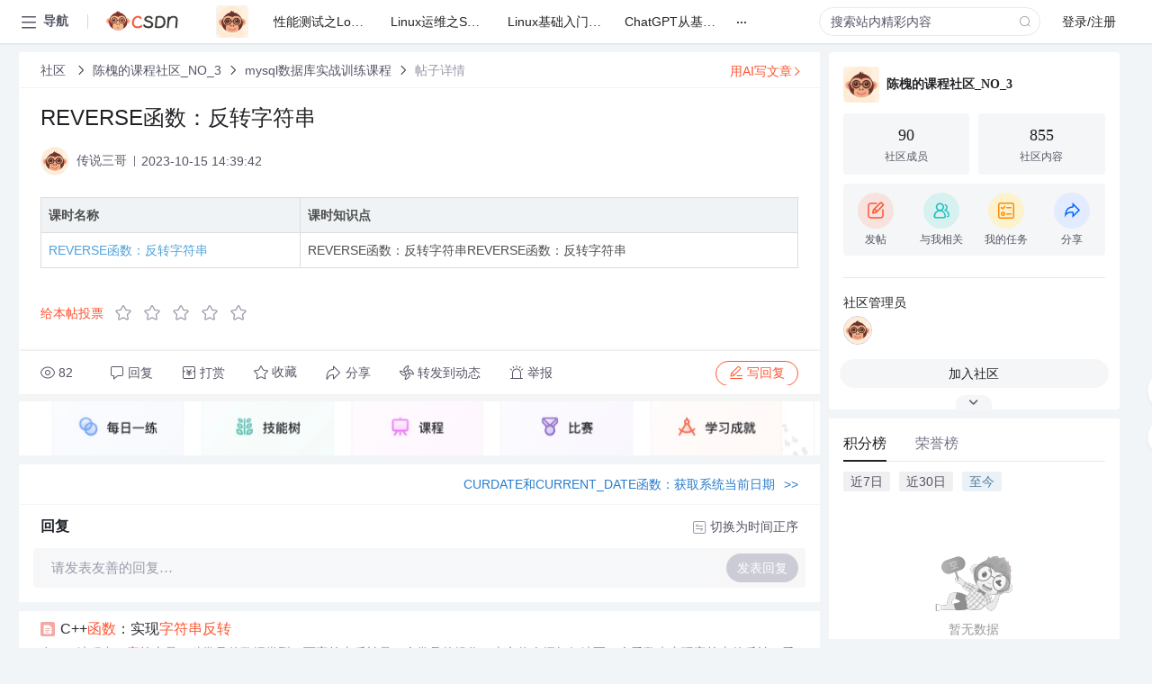

--- FILE ---
content_type: text/html; charset=utf-8
request_url: https://bbs.csdn.net/topics/617410598
body_size: 17154
content:
<!doctype html><html lang="zh" data-server-rendered="true" data-v-6816b447><head><title>REVERSE函数&amp;#xff1a;反转字符串-CSDN社区</title> <meta name="keywords" content=""> <meta name="description" content="以下内容是CSDN社区关于REVERSE函数&amp;#xff1a;反转字符串相关内容，如果想了解更多关于陈槐的课程社区_NO_3社区其他内容，请访问CSDN社区。"> <meta http-equiv="content-type" content="text/html;charset=utf-8"> <meta name="viewport" content="width=device-width"> <meta name="referrer" content="always"> <!----> <!----> <meta name="applicable-device" content="pc"> <!----> <!----> <!----> <!----> <!----> <!----> <!----> <link rel="shortcut icon" href="https://g.csdnimg.cn/static/logo/favicon32.ico" type="image/x-icon"> <link rel="canonical" href="https://bbs.csdn.net/topics/617410598"> 
          <meta name="csdnFooter" content='{"type":"2","el":".public_pc_right_footer2020"}'>
       <!----> 
          <meta name="report" content={"spm":"1035.2249","pid":"ucenter","extra":"{\"id\":332016,\"topicId\":617410598}"} />
       <script src="https://g.csdnimg.cn/??lib/jquery/1.12.4/jquery.min.js,user-tooltip/2.7/user-tooltip.js,lib/qrcode/1.0.0/qrcode.min.js"></script> <script src='//g.csdnimg.cn/common/csdn-report/report.js' type='text/javascript'></script> 
         <script src="https://g.csdnimg.cn/user-ordercart/2.1.0/user-ordercart.js?ts=2.1.0"></script>
       <!----> 
          <script src="https://g.csdnimg.cn/common/csdn-login-box/csdn-login-box.js" defer></script>
       
         <script src="https://g.csdnimg.cn/user-ordertip/3.0.2/user-ordertip.js?t=3.0.2"></script>
       <!----> <!----> 
         <script src="https://g.csdnimg.cn/user-accusation/1.0.3/user-accusation.js"></script>
       
        <script type="application/ld+json">
          {
            "@context": "https://ziyuan.baidu.com/contexts/cambrian.jsonld",
            "@id": "https://bbs.csdn.net/topics/617410598",
            "appid": "1638831770136827",
            "pubDate": "2023-10-15T14:39:42+08:00",
            "title": "REVERSE函数&#xff1a;反转字符串",
            "upDate": "2023-10-24T16:59:13+08:00"
          }
        </script>
       <!----> <!----> <!----> <!----><link rel="stylesheet" href="https://csdnimg.cn/release/cmsfe/public/css/common.3b782f12.css"><link rel="stylesheet" href="https://csdnimg.cn/release/cmsfe/public/css/tpl/ccloud-detail/index.9badf0c8.css"></head> <body><!----> <div id="app"><div><div class="main"><div class="page-container page-component"><div data-v-6816b447><div class="home_wrap" style="padding-top:48px;background-color:#f2f5f7;" data-v-6816b447><div data-v-6816b447>
        <script type="text/javascript" src="https://g.csdnimg.cn/lib/swiper/6.0.4/js/swiper.js" defer></script>
      </div> <div id="floor-user-content_562" data-editor="1111" data-v-6816b447><div comp-data="[object Object]" data-v-229a00b0><div data-v-51b52e74 data-v-229a00b0><div id="pub-short" data-v-51b52e74></div> <div id="pub-long" data-v-51b52e74></div></div> <!----> <div class="content detail-content-box cloud-maintainer" data-v-229a00b0><div class="detail-container com-list-box" data-v-4a5a7f56 data-v-229a00b0><div class="detail-main" data-v-4a5a7f56><div class="inner" data-v-4a5a7f56><div class="msgComponent" data-v-56585d28 data-v-4a5a7f56><!----> <div class="cloud-breadcrumb" data-v-56585d28><div aria-label="Breadcrumb" role="navigation" class="el-breadcrumb" data-v-56585d28><span class="el-breadcrumb__item" data-v-56585d28><span role="link" class="el-breadcrumb__inner"><a href="https://bbs.csdn.net" class="active" data-v-56585d28>
          社区
        </a></span><span role="presentation" class="el-breadcrumb__separator"></span></span> <span class="el-breadcrumb__item" data-v-56585d28><span role="link" class="el-breadcrumb__inner"><a href="https://bbs.csdn.net/forums/course_3215_NO_3" class="active" data-v-56585d28>陈槐的课程社区_NO_3</a></span><span role="presentation" class="el-breadcrumb__separator"></span></span> <span class="el-breadcrumb__item" data-v-56585d28><span role="link" class="el-breadcrumb__inner"><a href="https://bbs.csdn.net/forums/course_3215_NO_3?typeId=5282254" class="active" data-v-56585d28>mysql数据库实战训练课程</a></span><span role="presentation" class="el-breadcrumb__separator"></span></span> <span class="el-breadcrumb__item" data-v-56585d28><span role="link" class="el-breadcrumb__inner"><a href="" class="forbit" data-v-56585d28>帖子详情</a></span><span role="presentation" class="el-breadcrumb__separator"></span></span></div></div> <!----> <div class="type-main" data-v-56585d28><!----> <div class="rich-text msg-item msg-rich" data-v-0c168368 data-v-56585d28><div class="item-desc-wrap" data-v-0c168368><div class="item-title" data-v-0c168368><!----> <div class="blog" style="padding-top: 17px;" data-v-0c168368><div class="flex align-items-center" data-v-0c168368><!----> <h1 data-v-0c168368>REVERSE函数&#xff1a;反转字符串</h1></div> <div class="user-card" data-v-0c168368><div class="user-title flex align-center" data-v-21e3c89c data-v-0c168368><a href="https://blog.csdn.net/m0_37449634" target="_blank" class="flex align-center" data-v-21e3c89c><img src="https://profile-avatar.csdnimg.cn/default.jpg!1" alt class="head" data-v-21e3c89c> <span class="name" data-v-21e3c89c>传说三哥</span></a> <span class="cop flex1" data-v-21e3c89c><!----> <!----> <!----> <span class="cop-p time" data-v-21e3c89c>2023-10-15 14:39:42</span>  <!----></span> <div class="foot-btn-more" data-v-21e3c89c><!----> <!----></div></div></div> <!----> <!----> <!----> <div id="blogDetail2" class="markdown_views htmledit_views" data-v-0c168368><p></p><table><thead><tr><th>课时名称</th><th>课时知识点</th></tr></thead><tbody><tr><td><a href="https://edu.csdn.net/learn/39021/625623?utm_source&#61;course_from_topic">REVERSE函数&#xff1a;反转字符串</a></td><td>REVERSE函数&#xff1a;反转字符串REVERSE函数&#xff1a;反转字符串</td></tr></tbody></table>
</div></div></div></div> <div class="test" data-v-0c168368>
      ...全文
    </div> <!----></div> <!----> <!----> <!----> <!----> <!----> <div class="vote-outer" style="margin-bottom: 16px;" data-v-56585d28><div class="vote-content" data-v-6331320d data-v-56585d28></div></div> <div class="rates-outer flex align-items-center" data-v-756eb1fa data-v-56585d28><!----> <div role="slider" aria-valuenow="0" aria-valuemin="0" aria-valuemax="5" tabindex="0" class="el-rate" data-v-756eb1fa><span class="el-rate__item" style="cursor:pointer;"><i class="el-rate__icon el-icon-star-off" style="color:#999AAA;"><!----></i></span><span class="el-rate__item" style="cursor:pointer;"><i class="el-rate__icon el-icon-star-off" style="color:#999AAA;"><!----></i></span><span class="el-rate__item" style="cursor:pointer;"><i class="el-rate__icon el-icon-star-off" style="color:#999AAA;"><!----></i></span><span class="el-rate__item" style="cursor:pointer;"><i class="el-rate__icon el-icon-star-off" style="color:#999AAA;"><!----></i></span><span class="el-rate__item" style="cursor:pointer;"><i class="el-rate__icon el-icon-star-off" style="color:#999AAA;"><!----></i></span><span class="el-rate__text" style="color:#555666;"></span></div></div> <!----> <!----></div> <div class="detail-commentbar-box" data-v-56585d28><div class="commentToolbar" data-v-d10a0ac8 data-v-56585d28><div class="user-operate clearTpaErr" data-v-d10a0ac8><span class="sacn" data-v-d10a0ac8><i class="tool-icon icon-sacn" data-v-d10a0ac8></i><span class="num" data-v-d10a0ac8>82</span></span> <span data-report-click="{&quot;spm&quot;:&quot;3001.5988&quot;}" class="reply" data-v-d10a0ac8><i class="tool-icon icon-reply" data-v-d10a0ac8></i><span data-v-d10a0ac8>回复</span></span> <!----> <span class="pay-money" data-v-d10a0ac8><i class="tool-icon icon-pay" data-v-d10a0ac8></i><span data-v-d10a0ac8>打赏</span></span> <span data-report-click="{&quot;spm&quot;:&quot;3001.5987&quot;}" class="collect" data-v-d10a0ac8><i class="tool-icon icon-collect" data-v-d10a0ac8></i>收藏<!----></span> <div class="handle-item share" data-v-ca030a68 data-v-d10a0ac8><span height="384" data-v-ca030a68><div role="tooltip" id="el-popover-4669" aria-hidden="true" class="el-popover el-popper popo share-popover" style="width:265px;display:none;"><!----><div id="tool-QRcode" class="QRcode" data-v-ca030a68><img src="https://csdnimg.cn/release/cmsfe/public/img/shareBg4.515d57f6.png" alt="" class="share-bg" data-v-ca030a68> <div class="share-bg-box" data-v-ca030a68><div class="share-content" data-v-ca030a68><img src="https://profile-avatar.csdnimg.cn/default.jpg!1" alt="" class="share-avatar" data-v-ca030a68> <div class="share-tit" data-v-ca030a68>REVERSE函数&amp;#xff1a;反转字符串</div> <div class="share-dec" data-v-ca030a68>课时名称课时知识点REVERSE函数：反转字符串REVERSE函数：反转字符串REVERSE函数：反转字符串 </div> <span class="copy-share-url" data-v-ca030a68>复制链接</span> <div class="shareText" data-v-ca030a68>
            
          </div></div> <div class="share-code" data-v-ca030a68><div class="qrcode" data-v-ca030a68></div> <div class="share-code-text" data-v-ca030a68>扫一扫</div></div></div></div> </div><span class="el-popover__reference-wrapper"><div class="tool-btn share" data-v-d10a0ac8><i class="cty-share" data-v-d10a0ac8></i> <span data-v-d10a0ac8>分享</span></div></span></span></div> <span class="blink-btn" data-v-d10a0ac8><i class="icon-blink" data-v-d10a0ac8></i> <span data-v-d10a0ac8>转发到动态</span></span> <!----> <!----> <span class="report" data-v-d10a0ac8><i class="tool-icon icon-report" data-v-d10a0ac8></i><span data-v-d10a0ac8>举报</span></span> <div class="edit-item" data-v-829a41e2 data-v-d10a0ac8><!----></div> <!----> <div class="reply-box" data-v-d10a0ac8><span data-report-click="{&quot;spm&quot;:&quot;3001.5990&quot;}" class="reply reply-act" data-v-d10a0ac8><i class="icon-edit" data-v-d10a0ac8></i>
        写回复</span></div></div> <!----> <!----> <!----> <!----> <div class="el-dialog__wrapper" style="display:none;" data-v-d10a0ac8><div role="dialog" aria-modal="true" aria-label="配置赞助广告" class="el-dialog topicad-dialog" style="margin-top:15vh;width:500px;"><div class="el-dialog__header"><span class="el-dialog__title">配置赞助广告</span><button type="button" aria-label="Close" class="el-dialog__headerbtn"><i class="el-dialog__close el-icon el-icon-close"></i></button></div><!----><div class="el-dialog__footer"><span class="dialog-footer"><button type="button" class="el-button el-button--default el-button--middle"><!----><!----><span>取 消</span></button> <button type="button" class="el-button el-button--primary submit"><!----><!----><span>
      确 定
    </span></button></span></div></div></div></div></div> <div class="bbs-topicad" data-v-56585d28><a href="https://edu.csdn.net?utm_source=bbs_detail_bottom" target="_blank" data-v-56585d28><img src="https://img-community.csdnimg.cn/images/14132d4c50244ae0be06827e8bc73672.png" alt data-v-56585d28></a></div> <a href="https://mp.csdn.net/edit?guide=1" target="_blank" data-report-click="{&quot;spm&quot;:&quot;3001.9713&quot;}" data-report-query="spm=3001.9713" class="ai-assistant-entrance" data-v-56585d28><span data-v-56585d28>用AI写文章</span> <span class="r-arrow" data-v-56585d28></span></a></div> <!----> <div class="Comment" data-v-aeae4ab6 data-v-4a5a7f56><!----> <header class="reply-header" data-v-aeae4ab6><div class="reply-info" data-v-aeae4ab6><!---->回复</div> <div class="rit-btn" data-v-aeae4ab6><i class="icon icon-switch" data-v-aeae4ab6></i> <span data-v-aeae4ab6>切换为时间正序</span></div></header> <div class="comment-plugin" data-v-1ba719dd data-v-aeae4ab6><div class="init-box" data-v-1ba719dd><div class="input-box" data-v-1ba719dd>请发表友善的回复…</div> <div class="btn-reply" data-v-1ba719dd>发表回复</div></div> <div data-v-1ba719dd><div class="rich-editor detailReplay" style="display:none;" data-v-06960096 data-v-1ba719dd><!----> <!----> <!----> <div id="mdEditor" class="area" data-v-06960096></div></div></div> <div class="el-dialog__wrapper" style="display:none;" data-v-1ba719dd><div role="dialog" aria-modal="true" aria-label="dialog" class="el-dialog redEnvolope-form-reward-dialog" style="margin-top:15vh;width:400px;"><div class="el-dialog__header"><div class="el-dialog__custom-header"><span class="main_title">打赏红包</span> <img src="[data-uri]" alt="" class="close"></div><!----></div><!----><div class="el-dialog__footer"><span class="dialog-footer"><div class="pay-number"><span>需支付:</span> <span>0.00 </span> <span>元</span></div> <button type="button" class="el-button el-button--default el-button--middle"><!----><!----><span>取 消</span></button> <button type="button" class="el-button el-button--primary disable submit"><!----><!----><span>确 定</span></button></span></div></div></div></div> <!----> <!----></div> <xg-player examineInfo="[object Object]" optionsConfig="[object Object]" data-v-4a5a7f56></xg-player> <div class="recommendList" data-v-ca2d15ac data-v-4a5a7f56><div data-report-view="{&quot;mod&quot;:&quot;popu_645&quot;,&quot;index&quot;:&quot;1&quot;,&quot;dest&quot;:&quot;https://blog.csdn.net/HackVibe/article/details/132398940&quot;,&quot;strategy&quot;:&quot;2~default~OPENSEARCH~Rate&quot;,&quot;extra&quot;:&quot;{\&quot;utm_medium\&quot;:\&quot;distribute.pc_relevant_bbs_down_v2.none-task-blog-2~default~OPENSEARCH~Rate-1-132398940-bbs-617410598.264^v3^pc_relevant_bbs_down_v2_default\&quot;,\&quot;dist_request_id\&quot;:\&quot;1768600609414_98308\&quot;}&quot;,&quot;spm&quot;:&quot;1035.2023.3001.6557&quot;}" class="list-item" data-v-ca2d15ac><div class="recommend-title" data-v-ca2d15ac><img src="[data-uri]" alt data-v-ca2d15ac> <a target="_blank" href="https://blog.csdn.net/HackVibe/article/details/132398940" data-report-click="{&quot;mod&quot;:&quot;popu_645&quot;,&quot;index&quot;:&quot;1&quot;,&quot;dest&quot;:&quot;https://blog.csdn.net/HackVibe/article/details/132398940&quot;,&quot;strategy&quot;:&quot;2~default~OPENSEARCH~Rate&quot;,&quot;extra&quot;:&quot;{\&quot;utm_medium\&quot;:\&quot;distribute.pc_relevant_bbs_down_v2.none-task-blog-2~default~OPENSEARCH~Rate-1-132398940-bbs-617410598.264^v3^pc_relevant_bbs_down_v2_default\&quot;,\&quot;dist_request_id\&quot;:\&quot;1768600609414_98308\&quot;}&quot;,&quot;spm&quot;:&quot;1035.2023.3001.6557&quot;}" data-report-query="spm=1035.2023.3001.6557&amp;utm_medium=distribute.pc_relevant_bbs_down_v2.none-task-blog-2~default~OPENSEARCH~Rate-1-132398940-bbs-617410598.264^v3^pc_relevant_bbs_down_v2_default&amp;depth_1-utm_source=distribute.pc_relevant_bbs_down_v2.none-task-blog-2~default~OPENSEARCH~Rate-1-132398940-bbs-617410598.264^v3^pc_relevant_bbs_down_v2_default" class="title" data-v-ca2d15ac>C++<em>函数</em>：实现<em>字符串</em><em>反转</em></a></div> <a target="_blank" href="https://blog.csdn.net/HackVibe/article/details/132398940" data-report-click="{&quot;mod&quot;:&quot;popu_645&quot;,&quot;index&quot;:&quot;1&quot;,&quot;dest&quot;:&quot;https://blog.csdn.net/HackVibe/article/details/132398940&quot;,&quot;strategy&quot;:&quot;2~default~OPENSEARCH~Rate&quot;,&quot;extra&quot;:&quot;{\&quot;utm_medium\&quot;:\&quot;distribute.pc_relevant_bbs_down_v2.none-task-blog-2~default~OPENSEARCH~Rate-1-132398940-bbs-617410598.264^v3^pc_relevant_bbs_down_v2_default\&quot;,\&quot;dist_request_id\&quot;:\&quot;1768600609414_98308\&quot;}&quot;,&quot;spm&quot;:&quot;1035.2023.3001.6557&quot;}" data-report-query="spm=1035.2023.3001.6557&amp;utm_medium=distribute.pc_relevant_bbs_down_v2.none-task-blog-2~default~OPENSEARCH~Rate-1-132398940-bbs-617410598.264^v3^pc_relevant_bbs_down_v2_default&amp;depth_1-utm_source=distribute.pc_relevant_bbs_down_v2.none-task-blog-2~default~OPENSEARCH~Rate-1-132398940-bbs-617410598.264^v3^pc_relevant_bbs_down_v2_default" class="desc" data-v-ca2d15ac>在C++编程中，<em>字符串</em>是一种常见的数据类型，而<em>字符串</em><em>反转</em>是一个常见的操作。本文将介绍如何编写一个<em>函数</em>来实现<em>字符串</em>的<em>反转</em>。<em>函数</em>，我们成功地实现了<em>字符串</em>的<em>反转</em>。这个<em>函数</em>可以用于任何<em>字符串</em>，并且能够正确处理各种字符。循环，从<em>字符串</em>末尾开始遍历每个字符。参数，表示要<em>反转</em>的<em>字符串</em>。作为参数传递给它，并将返回的<em>反转</em><em>字符串</em>存储在。循环结束后，<em>函数</em>返回<em>反转</em>后的<em>字符串</em>。在循环体内，将当前字符追加到。<em>函数</em>中，我们创建了一个<em>字符串</em>。打印原始<em>字符串</em>和<em>反转</em><em>字符串</em>。，用于存储<em>反转</em>后的<em>字符串</em>。的<em>函数</em>，该<em>函数</em>接受一个。</a></div><div data-report-view="{&quot;mod&quot;:&quot;popu_645&quot;,&quot;index&quot;:&quot;2&quot;,&quot;dest&quot;:&quot;https://blog.csdn.net/2403_88929394/article/details/147519564&quot;,&quot;strategy&quot;:&quot;2~default~OPENSEARCH~Rate&quot;,&quot;extra&quot;:&quot;{\&quot;utm_medium\&quot;:\&quot;distribute.pc_relevant_bbs_down_v2.none-task-blog-2~default~OPENSEARCH~Rate-2-147519564-bbs-617410598.264^v3^pc_relevant_bbs_down_v2_default\&quot;,\&quot;dist_request_id\&quot;:\&quot;1768600609414_98308\&quot;}&quot;,&quot;spm&quot;:&quot;1035.2023.3001.6557&quot;}" class="list-item" data-v-ca2d15ac><div class="recommend-title" data-v-ca2d15ac><img src="[data-uri]" alt data-v-ca2d15ac> <a target="_blank" href="https://blog.csdn.net/2403_88929394/article/details/147519564" data-report-click="{&quot;mod&quot;:&quot;popu_645&quot;,&quot;index&quot;:&quot;2&quot;,&quot;dest&quot;:&quot;https://blog.csdn.net/2403_88929394/article/details/147519564&quot;,&quot;strategy&quot;:&quot;2~default~OPENSEARCH~Rate&quot;,&quot;extra&quot;:&quot;{\&quot;utm_medium\&quot;:\&quot;distribute.pc_relevant_bbs_down_v2.none-task-blog-2~default~OPENSEARCH~Rate-2-147519564-bbs-617410598.264^v3^pc_relevant_bbs_down_v2_default\&quot;,\&quot;dist_request_id\&quot;:\&quot;1768600609414_98308\&quot;}&quot;,&quot;spm&quot;:&quot;1035.2023.3001.6557&quot;}" data-report-query="spm=1035.2023.3001.6557&amp;utm_medium=distribute.pc_relevant_bbs_down_v2.none-task-blog-2~default~OPENSEARCH~Rate-2-147519564-bbs-617410598.264^v3^pc_relevant_bbs_down_v2_default&amp;depth_1-utm_source=distribute.pc_relevant_bbs_down_v2.none-task-blog-2~default~OPENSEARCH~Rate-2-147519564-bbs-617410598.264^v3^pc_relevant_bbs_down_v2_default" class="title" data-v-ca2d15ac><em>字符串</em><em>反转</em>：C++ 的双指针与 STL <em>reverse</em> <em>函数</em></a></div> <a target="_blank" href="https://blog.csdn.net/2403_88929394/article/details/147519564" data-report-click="{&quot;mod&quot;:&quot;popu_645&quot;,&quot;index&quot;:&quot;2&quot;,&quot;dest&quot;:&quot;https://blog.csdn.net/2403_88929394/article/details/147519564&quot;,&quot;strategy&quot;:&quot;2~default~OPENSEARCH~Rate&quot;,&quot;extra&quot;:&quot;{\&quot;utm_medium\&quot;:\&quot;distribute.pc_relevant_bbs_down_v2.none-task-blog-2~default~OPENSEARCH~Rate-2-147519564-bbs-617410598.264^v3^pc_relevant_bbs_down_v2_default\&quot;,\&quot;dist_request_id\&quot;:\&quot;1768600609414_98308\&quot;}&quot;,&quot;spm&quot;:&quot;1035.2023.3001.6557&quot;}" data-report-query="spm=1035.2023.3001.6557&amp;utm_medium=distribute.pc_relevant_bbs_down_v2.none-task-blog-2~default~OPENSEARCH~Rate-2-147519564-bbs-617410598.264^v3^pc_relevant_bbs_down_v2_default&amp;depth_1-utm_source=distribute.pc_relevant_bbs_down_v2.none-task-blog-2~default~OPENSEARCH~Rate-2-147519564-bbs-617410598.264^v3^pc_relevant_bbs_down_v2_default" class="desc" data-v-ca2d15ac>/ 指针指向首地址// 指针指向尾地址while (l < r) { // 双指针思维，两边向中间移动*l = *r;*r = temp;l++;r--;return 0;<em>Reverse</em> <em>函数</em> ：这是实现<em>字符串</em><em>反转</em>的核心<em>函数</em>。它接收两个参数，一个是字符数组的首地址（arr），另一个是数组的长度（len）。在<em>函数</em>内部，我们使用了两个指针，l指针指向数组的首地址，r指针指向数组的尾地址。*双指针交换元素 ：通过 while 循环，当l指针小于r指针时，循环继续。</a></div><div data-report-view="{&quot;mod&quot;:&quot;popu_645&quot;,&quot;index&quot;:&quot;3&quot;,&quot;dest&quot;:&quot;https://blog.csdn.net/AngelDg/article/details/100579462&quot;,&quot;strategy&quot;:&quot;2~default~OPENSEARCH~Rate&quot;,&quot;extra&quot;:&quot;{\&quot;utm_medium\&quot;:\&quot;distribute.pc_relevant_bbs_down_v2.none-task-blog-2~default~OPENSEARCH~Rate-3-100579462-bbs-617410598.264^v3^pc_relevant_bbs_down_v2_default\&quot;,\&quot;dist_request_id\&quot;:\&quot;1768600609414_98308\&quot;}&quot;,&quot;spm&quot;:&quot;1035.2023.3001.6557&quot;}" class="list-item" data-v-ca2d15ac><div class="recommend-title" data-v-ca2d15ac><img src="[data-uri]" alt data-v-ca2d15ac> <a target="_blank" href="https://blog.csdn.net/AngelDg/article/details/100579462" data-report-click="{&quot;mod&quot;:&quot;popu_645&quot;,&quot;index&quot;:&quot;3&quot;,&quot;dest&quot;:&quot;https://blog.csdn.net/AngelDg/article/details/100579462&quot;,&quot;strategy&quot;:&quot;2~default~OPENSEARCH~Rate&quot;,&quot;extra&quot;:&quot;{\&quot;utm_medium\&quot;:\&quot;distribute.pc_relevant_bbs_down_v2.none-task-blog-2~default~OPENSEARCH~Rate-3-100579462-bbs-617410598.264^v3^pc_relevant_bbs_down_v2_default\&quot;,\&quot;dist_request_id\&quot;:\&quot;1768600609414_98308\&quot;}&quot;,&quot;spm&quot;:&quot;1035.2023.3001.6557&quot;}" data-report-query="spm=1035.2023.3001.6557&amp;utm_medium=distribute.pc_relevant_bbs_down_v2.none-task-blog-2~default~OPENSEARCH~Rate-3-100579462-bbs-617410598.264^v3^pc_relevant_bbs_down_v2_default&amp;depth_1-utm_source=distribute.pc_relevant_bbs_down_v2.none-task-blog-2~default~OPENSEARCH~Rate-3-100579462-bbs-617410598.264^v3^pc_relevant_bbs_down_v2_default" class="title" data-v-ca2d15ac>C：编写一个<em>函数</em>：<em>反转</em><em>字符串</em> (递归实现）</a></div> <a target="_blank" href="https://blog.csdn.net/AngelDg/article/details/100579462" data-report-click="{&quot;mod&quot;:&quot;popu_645&quot;,&quot;index&quot;:&quot;3&quot;,&quot;dest&quot;:&quot;https://blog.csdn.net/AngelDg/article/details/100579462&quot;,&quot;strategy&quot;:&quot;2~default~OPENSEARCH~Rate&quot;,&quot;extra&quot;:&quot;{\&quot;utm_medium\&quot;:\&quot;distribute.pc_relevant_bbs_down_v2.none-task-blog-2~default~OPENSEARCH~Rate-3-100579462-bbs-617410598.264^v3^pc_relevant_bbs_down_v2_default\&quot;,\&quot;dist_request_id\&quot;:\&quot;1768600609414_98308\&quot;}&quot;,&quot;spm&quot;:&quot;1035.2023.3001.6557&quot;}" data-report-query="spm=1035.2023.3001.6557&amp;utm_medium=distribute.pc_relevant_bbs_down_v2.none-task-blog-2~default~OPENSEARCH~Rate-3-100579462-bbs-617410598.264^v3^pc_relevant_bbs_down_v2_default&amp;depth_1-utm_source=distribute.pc_relevant_bbs_down_v2.none-task-blog-2~default~OPENSEARCH~Rate-3-100579462-bbs-617410598.264^v3^pc_relevant_bbs_down_v2_default" class="desc" data-v-ca2d15ac>实现：将参数<em>字符串</em>中的字符反向排列。
要求：不能使用C<em>函数</em>库中的<em>字符串</em>操作<em>函数</em>。
这个题做法有很多，这里为大家带来两种解答！
解法一：
给这个<em>函数</em>传入两个参数（* start, * end），分别对应数组第一个元素和最后一个元素。
再引入一个变量进行交换。每次执行完（start++, end-- )。
如果此时 start &lt; end 重复调用<em>reverse</em>_string <em>函数</em>，直至（sta...</a></div><div data-report-view="{&quot;mod&quot;:&quot;popu_645&quot;,&quot;index&quot;:&quot;4&quot;,&quot;dest&quot;:&quot;https://blog.csdn.net/PixelDude/article/details/132369971&quot;,&quot;strategy&quot;:&quot;2~default~OPENSEARCH~Rate&quot;,&quot;extra&quot;:&quot;{\&quot;utm_medium\&quot;:\&quot;distribute.pc_relevant_bbs_down_v2.none-task-blog-2~default~OPENSEARCH~Rate-4-132369971-bbs-617410598.264^v3^pc_relevant_bbs_down_v2_default\&quot;,\&quot;dist_request_id\&quot;:\&quot;1768600609414_98308\&quot;}&quot;,&quot;spm&quot;:&quot;1035.2023.3001.6557&quot;}" class="list-item" data-v-ca2d15ac><div class="recommend-title" data-v-ca2d15ac><img src="[data-uri]" alt data-v-ca2d15ac> <a target="_blank" href="https://blog.csdn.net/PixelDude/article/details/132369971" data-report-click="{&quot;mod&quot;:&quot;popu_645&quot;,&quot;index&quot;:&quot;4&quot;,&quot;dest&quot;:&quot;https://blog.csdn.net/PixelDude/article/details/132369971&quot;,&quot;strategy&quot;:&quot;2~default~OPENSEARCH~Rate&quot;,&quot;extra&quot;:&quot;{\&quot;utm_medium\&quot;:\&quot;distribute.pc_relevant_bbs_down_v2.none-task-blog-2~default~OPENSEARCH~Rate-4-132369971-bbs-617410598.264^v3^pc_relevant_bbs_down_v2_default\&quot;,\&quot;dist_request_id\&quot;:\&quot;1768600609414_98308\&quot;}&quot;,&quot;spm&quot;:&quot;1035.2023.3001.6557&quot;}" data-report-query="spm=1035.2023.3001.6557&amp;utm_medium=distribute.pc_relevant_bbs_down_v2.none-task-blog-2~default~OPENSEARCH~Rate-4-132369971-bbs-617410598.264^v3^pc_relevant_bbs_down_v2_default&amp;depth_1-utm_source=distribute.pc_relevant_bbs_down_v2.none-task-blog-2~default~OPENSEARCH~Rate-4-132369971-bbs-617410598.264^v3^pc_relevant_bbs_down_v2_default" class="title" data-v-ca2d15ac>C语言其他标准<em>函数</em>：实现<em>字符串</em><em>反转</em></a></div> <a target="_blank" href="https://blog.csdn.net/PixelDude/article/details/132369971" data-report-click="{&quot;mod&quot;:&quot;popu_645&quot;,&quot;index&quot;:&quot;4&quot;,&quot;dest&quot;:&quot;https://blog.csdn.net/PixelDude/article/details/132369971&quot;,&quot;strategy&quot;:&quot;2~default~OPENSEARCH~Rate&quot;,&quot;extra&quot;:&quot;{\&quot;utm_medium\&quot;:\&quot;distribute.pc_relevant_bbs_down_v2.none-task-blog-2~default~OPENSEARCH~Rate-4-132369971-bbs-617410598.264^v3^pc_relevant_bbs_down_v2_default\&quot;,\&quot;dist_request_id\&quot;:\&quot;1768600609414_98308\&quot;}&quot;,&quot;spm&quot;:&quot;1035.2023.3001.6557&quot;}" data-report-query="spm=1035.2023.3001.6557&amp;utm_medium=distribute.pc_relevant_bbs_down_v2.none-task-blog-2~default~OPENSEARCH~Rate-4-132369971-bbs-617410598.264^v3^pc_relevant_bbs_down_v2_default&amp;depth_1-utm_source=distribute.pc_relevant_bbs_down_v2.none-task-blog-2~default~OPENSEARCH~Rate-4-132369971-bbs-617410598.264^v3^pc_relevant_bbs_down_v2_default" class="desc" data-v-ca2d15ac>strlen<em>函数</em>位于头文件中，它返回一个整数，表示<em>字符串</em>中字符的个数。接下来，我们可以使用一个自定义的<em>函数</em>来实现<em>字符串</em>的<em>反转</em>。该<em>函数</em>将接受一个<em>字符串</em>作为参数，并将其<em>反转</em>。在本篇文章中，我们将重点介绍如何使用标准<em>函数</em>来实现<em>字符串</em><em>反转</em>的功能。综上所述，我们介绍了如何使用C语言中的标准<em>函数</em>来实现<em>字符串</em><em>反转</em>的功能。指针所指向的字符，我们可以逐步颠倒<em>字符串</em>中的字符顺序。的<em>函数</em>，该<em>函数</em>接受一个<em>字符串</em>作为参数。<em>函数</em>，并将待<em>反转</em>的<em>字符串</em>作为参数传递给该<em>函数</em>。<em>函数</em>，它可以直接用于<em>字符串</em>的<em>反转</em>。</a></div><div data-report-view="{&quot;mod&quot;:&quot;popu_645&quot;,&quot;index&quot;:&quot;5&quot;,&quot;dest&quot;:&quot;https://blog.csdn.net/Hollay/article/details/89304599&quot;,&quot;strategy&quot;:&quot;2~default~OPENSEARCH~Rate&quot;,&quot;extra&quot;:&quot;{\&quot;utm_medium\&quot;:\&quot;distribute.pc_relevant_bbs_down_v2.none-task-blog-2~default~OPENSEARCH~Rate-5-89304599-bbs-617410598.264^v3^pc_relevant_bbs_down_v2_default\&quot;,\&quot;dist_request_id\&quot;:\&quot;1768600609414_98308\&quot;}&quot;,&quot;spm&quot;:&quot;1035.2023.3001.6557&quot;}" class="list-item" data-v-ca2d15ac><div class="recommend-title" data-v-ca2d15ac><img src="[data-uri]" alt data-v-ca2d15ac> <a target="_blank" href="https://blog.csdn.net/Hollay/article/details/89304599" data-report-click="{&quot;mod&quot;:&quot;popu_645&quot;,&quot;index&quot;:&quot;5&quot;,&quot;dest&quot;:&quot;https://blog.csdn.net/Hollay/article/details/89304599&quot;,&quot;strategy&quot;:&quot;2~default~OPENSEARCH~Rate&quot;,&quot;extra&quot;:&quot;{\&quot;utm_medium\&quot;:\&quot;distribute.pc_relevant_bbs_down_v2.none-task-blog-2~default~OPENSEARCH~Rate-5-89304599-bbs-617410598.264^v3^pc_relevant_bbs_down_v2_default\&quot;,\&quot;dist_request_id\&quot;:\&quot;1768600609414_98308\&quot;}&quot;,&quot;spm&quot;:&quot;1035.2023.3001.6557&quot;}" data-report-query="spm=1035.2023.3001.6557&amp;utm_medium=distribute.pc_relevant_bbs_down_v2.none-task-blog-2~default~OPENSEARCH~Rate-5-89304599-bbs-617410598.264^v3^pc_relevant_bbs_down_v2_default&amp;depth_1-utm_source=distribute.pc_relevant_bbs_down_v2.none-task-blog-2~default~OPENSEARCH~Rate-5-89304599-bbs-617410598.264^v3^pc_relevant_bbs_down_v2_default" class="title" data-v-ca2d15ac><em>reverse</em>()<em>函数</em><em>反转</em><em>字符串</em>以及任意类型数组</a></div> <a target="_blank" href="https://blog.csdn.net/Hollay/article/details/89304599" data-report-click="{&quot;mod&quot;:&quot;popu_645&quot;,&quot;index&quot;:&quot;5&quot;,&quot;dest&quot;:&quot;https://blog.csdn.net/Hollay/article/details/89304599&quot;,&quot;strategy&quot;:&quot;2~default~OPENSEARCH~Rate&quot;,&quot;extra&quot;:&quot;{\&quot;utm_medium\&quot;:\&quot;distribute.pc_relevant_bbs_down_v2.none-task-blog-2~default~OPENSEARCH~Rate-5-89304599-bbs-617410598.264^v3^pc_relevant_bbs_down_v2_default\&quot;,\&quot;dist_request_id\&quot;:\&quot;1768600609414_98308\&quot;}&quot;,&quot;spm&quot;:&quot;1035.2023.3001.6557&quot;}" data-report-query="spm=1035.2023.3001.6557&amp;utm_medium=distribute.pc_relevant_bbs_down_v2.none-task-blog-2~default~OPENSEARCH~Rate-5-89304599-bbs-617410598.264^v3^pc_relevant_bbs_down_v2_default&amp;depth_1-utm_source=distribute.pc_relevant_bbs_down_v2.none-task-blog-2~default~OPENSEARCH~Rate-5-89304599-bbs-617410598.264^v3^pc_relevant_bbs_down_v2_default" class="desc" data-v-ca2d15ac>原链接：<em>reverse</em>()<em>函数</em><em>反转</em><em>字符串</em>以及任意类型数组
                  									 
							
							
							文章目录<em>reverse</em>用法1.<em>reverse</em><em>函数</em><em>反转</em>string2.<em>reverse</em><em>函数</em><em>反转</em>字符数组2.自定义<em>reverse</em><em>函数</em><em>反转</em>任意类型数组例子：
<em>reverse</em>用法
1.<em>reverse</em><em>函数</em><em>反转</em>string
#include &lt;i...</a></div></div></div></div> <div class="public_pc_right_footer2020" style="display:none;" data-v-4a5a7f56></div></div> <div id="right-floor-user-content_562" data-editor="{&quot;type&quot;:&quot;floor&quot;,&quot;pageId&quot;:143,&quot;floorId&quot;:562}" class="user-right-floor right-box main-box detail-user-right" data-v-229a00b0><div class="__vuescroll" style="height:100%;width:100%;padding:0;position:relative;overflow:hidden;"><div class="__panel __hidebar" style="position:relative;box-sizing:border-box;height:100%;overflow-y:hidden;overflow-x:hidden;transform-origin:;transform:;"><div class="__view" style="position:relative;box-sizing:border-box;min-width:100%;min-height:100%;"><!----><div comp-data="[object Object]" baseInfo="[object Object]" community="[object Object]" class="introduce" data-v-4722a3ae><div class="introduce-title" data-v-4722a3ae><div class="img-info" data-v-4722a3ae><a href="https://bbs.csdn.net/forums/course_3215_NO_3" class="community-img" data-v-4722a3ae><img src="https://img-community.csdnimg.cn/avatar/d53540b6626b43ec8724a2d4a1264578.png" alt data-v-4722a3ae> <div title="陈槐的课程社区_NO_3" class="community-name" data-v-4722a3ae>
          陈槐的课程社区_NO_3
        </div></a></div></div> <div class="content" data-v-4722a3ae><div class="detail" data-v-4722a3ae><div title="90" class="item" data-v-4722a3ae><p class="num" data-v-4722a3ae>
          90
          </p> <p class="desc" data-v-4722a3ae>
          社区成员
        </p></div> <div title="855" class="item" data-v-4722a3ae><a href="https://bbs.csdn.net/forums/course_3215_NO_3" target="_blank" data-v-4722a3ae><p class="num" data-v-4722a3ae>
            855 
            </p> <p class="desc" data-v-4722a3ae>
            社区内容
          </p></a></div></div> <div class="detail-btns" data-v-4722a3ae><div class="community-ctrl-btns_wrapper" data-v-0ebf603c data-v-4722a3ae><div class="community-ctrl-btns" data-v-0ebf603c><div class="community-ctrl-btns_item" data-v-0ebf603c><div data-v-160be461 data-v-0ebf603c><div data-report-click="{&quot;spm&quot;:&quot;3001.5975&quot;}" data-v-160be461><img src="https://csdnimg.cn/release/cmsfe/public/img/topic.427195d5.png" alt="" class="img sendTopic" data-v-160be461 data-v-0ebf603c> <span data-v-160be461 data-v-0ebf603c>发帖</span></div> <!----> <!----></div></div><div class="community-ctrl-btns_item" data-v-0ebf603c><div data-v-0ebf603c><img src="https://csdnimg.cn/release/cmsfe/public/img/me.40a70ab0.png" alt="" class="img me" data-v-0ebf603c> <span data-v-0ebf603c>与我相关</span></div></div><div class="community-ctrl-btns_item" data-v-0ebf603c><div data-v-0ebf603c><img src="https://csdnimg.cn/release/cmsfe/public/img/task.87b52881.png" alt="" class="img task" data-v-0ebf603c> <span data-v-0ebf603c>我的任务</span></div></div><div class="community-ctrl-btns_item" data-v-0ebf603c><div class="community-share" data-v-4ca34db9 data-v-0ebf603c><div class="handle-item share" data-v-ca030a68 data-v-4ca34db9><span height="384" data-v-ca030a68><div role="tooltip" id="el-popover-3326" aria-hidden="true" class="el-popover el-popper popo share-popover" style="width:265px;display:none;"><!----><div id="tool-QRcode" class="QRcode" data-v-ca030a68><img src="https://csdnimg.cn/release/cmsfe/public/img/shareBg3.9519d347.png" alt="" class="share-bg" data-v-ca030a68> <div class="share-bg-box" data-v-ca030a68><div class="share-content" data-v-ca030a68><img src="https://img-community.csdnimg.cn/avatar/d53540b6626b43ec8724a2d4a1264578.png" alt="" class="share-avatar" data-v-ca030a68> <div class="share-tit" data-v-ca030a68>陈槐的课程社区_NO_3</div> <div class="share-dec" data-v-ca030a68>15年软件测试、软件开发、运维等项目实战工作经验，多年自动化测试框架经验，服务器运维、系统架构经验丰富，顺丰科技性能测试资深专家，工作期间获取PMP项目管理资格认证，ACP 项目管理认证等项目管理证书
5年+互联网线上和线下培训经验，51cto学院特级讲师，51cto学院、CSDN 学院、腾讯课堂、网易云课堂等平台全网学员突破5W+,学员好评高达98%，教学模式得到学员高度认可</div> <span class="copy-share-url" data-v-ca030a68>复制链接</span> <div class="shareText" data-v-ca030a68>
            
          </div></div> <div class="share-code" data-v-ca030a68><div class="qrcode" data-v-ca030a68></div> <div class="share-code-text" data-v-ca030a68>扫一扫</div></div></div></div> </div><span class="el-popover__reference-wrapper"><div data-v-0ebf603c><img src="https://csdnimg.cn/release/cmsfe/public/img/share-circle.3e0b7822.png" alt="" class="img share" data-v-0ebf603c> <span data-v-0ebf603c>分享</span></div></span></span></div> <!----></div></div></div> <!----> <div data-v-4fb59baf data-v-0ebf603c><div class="el-dialog__wrapper ccloud-pop-outer2" style="display:none;" data-v-4fb59baf><div role="dialog" aria-modal="true" aria-label="dialog" class="el-dialog el-dialog--center" style="margin-top:15vh;width:70%;"><div class="el-dialog__header"><span class="el-dialog__title"></span><!----></div><!----><div class="el-dialog__footer"><span class="dialog-footer clearfix" data-v-4fb59baf><div class="confirm-btm fr" data-v-4fb59baf>确定</div></span></div></div></div></div></div></div></div> <div style="display:none;" data-v-4722a3ae data-v-4722a3ae><!----> <div class="introduce-desc" data-v-4722a3ae><div class="introduce-desc-title" data-v-4722a3ae>社区描述</div> <span data-v-4722a3ae> 15年软件测试、软件开发、运维等项目实战工作经验，多年自动化测试框架经验，服务器运维、系统架构经验丰富，顺丰科技性能测试资深专家，工作期间获取PMP项目管理资格认证，ACP 项目管理认证等项目管理证书
5年+互联网线上和线下培训经验，51cto学院特级讲师，51cto学院、CSDN 学院、腾讯课堂、网易云课堂等平台全网学员突破5W+,学员好评高达98%，教学模式得到学员高度认可 </span></div></div> <div class="introduce-text" data-v-4722a3ae><div class="label-box" data-v-4722a3ae><!----> <!----> <!----></div></div> <!----> <div class="manage" data-v-4722a3ae><div class="manage-inner" data-v-4722a3ae><span data-v-4722a3ae>社区管理员</span> <ul data-v-4722a3ae><li data-v-4722a3ae><a href="https://blog.csdn.net/m0_37449634" target="_blank" class="start-img" data-v-4722a3ae><img src="https://profile-avatar.csdnimg.cn/default.jpg!1" alt="传说三哥" class="el-tooltip item" data-v-4722a3ae data-v-4722a3ae></a></li></ul></div></div> <div class="actions" data-v-4722a3ae><!----> <div style="flex:1;" data-v-4722a3ae><div class="join-btn" data-v-4722a3ae>
        加入社区
      </div></div> <!----> <!----></div> <div class="el-dialog__wrapper" style="display:none;" data-v-38c57799 data-v-4722a3ae><div role="dialog" aria-modal="true" aria-label="获取链接或二维码" class="el-dialog join-qrcode-dialog" style="margin-top:15vh;width:600px;"><div class="el-dialog__header"><span class="el-dialog__title">获取链接或二维码</span><button type="button" aria-label="Close" class="el-dialog__headerbtn"><i class="el-dialog__close el-icon el-icon-close"></i></button></div><!----><div class="el-dialog__footer"><span class="dialog-footer" data-v-38c57799></span></div></div></div> <div class="collapse-btn" data-v-4722a3ae><img src="[data-uri]" alt data-v-4722a3ae></div></div><!----><!----><div comp-data="[object Object]" baseInfo="[object Object]" typePage="detail" community="[object Object]" class="floor-user-right-rank" data-v-3d3affee><div class="el-tabs el-tabs--top" data-v-3d3affee><div class="el-tabs__header is-top"><div class="el-tabs__nav-wrap is-top"><div class="el-tabs__nav-scroll"><div role="tablist" class="el-tabs__nav is-top" style="transform:translateX(-0px);"><div class="el-tabs__active-bar is-top" style="width:0px;transform:translateX(0px);ms-transform:translateX(0px);webkit-transform:translateX(0px);"></div></div></div></div></div><div class="el-tabs__content"><div role="tabpanel" id="pane-integral" aria-labelledby="tab-integral" class="el-tab-pane" data-v-3d3affee></div><div role="tabpanel" aria-hidden="true" id="pane-3" aria-labelledby="tab-3" class="el-tab-pane" style="display:none;" data-v-3d3affee></div></div></div> <div class="floor-user-right-rank-score" data-v-608528ce data-v-3d3affee><div class="floor-user-right-rank-score-tabs" data-v-608528ce><ul data-v-608528ce><li data-v-608528ce>
        近7日
      </li><li data-v-608528ce>
        近30日
      </li><li class="active" data-v-608528ce>
        至今
      </li></ul></div> <div class="floor-user-right-rank-common" data-v-46cf600d data-v-608528ce><div class="rank-list" data-v-46cf600d><!----> <div class="no-data loading" data-v-46cf600d><i class="el-icon-loading" data-v-46cf600d></i> <p data-v-46cf600d>加载中</p></div> <!----> <a href="https:///course_3215_NO_3/rank/list/total" target="_blank" class="show-more" data-v-46cf600d>
      查看更多榜单
    </a></div></div></div></div><div comp-data="[object Object]" baseInfo="[object Object]" typePage="detail" community="[object Object]" class="floor comunity-rule" data-v-3cfa4dbd><div class="title" data-v-3cfa4dbd>
    社区公告
  </div> <div class="contain" data-v-3cfa4dbd><div class="inner-content" data-v-3cfa4dbd>暂无公告</div></div></div><div comp-data="[object Object]" baseInfo="[object Object]" typePage="detail" community="[object Object]" class="user-right-adimg empty-arr" data-v-15c6aa4f><div class="adImgs" data-v-2a6389b9 data-v-15c6aa4f><!----> <div data-v-2a6389b9><!----></div></div></div><div comp-data="[object Object]" baseInfo="[object Object]" typePage="detail" class="ai-entrance" data-v-eb1c454c><p data-v-eb1c454c>试试用AI创作助手写篇文章吧</p> <div class="entrance-btn-line" data-v-eb1c454c><a href="https://mp.csdn.net/edit?guide=1" target="_blank" data-report-click="{&quot;spm&quot;:&quot;3001.9712&quot;}" data-report-query="spm=3001.9712" class="entrance-btn" data-v-eb1c454c>+ 用AI写文章</a></div></div></div></div></div></div></div></div></div></div> <!----></div></div></div> <div>
        <script type="text/javascript" src="https://g.csdnimg.cn/common/csdn-footer/csdn-footer.js" data-isfootertrack="false" defer></script>
      </div></div></div><script> window.__INITIAL_STATE__= {"csrf":"EjNWwWUb-D7OUsZcpd0pGKVcl2P1Lh0Cfl_E","origin":"http:\u002F\u002Fbbs.csdn.net","isMobile":false,"cookie":"uuid_tt_dd=10_3161729650-1768600609371-510244;","ip":"18.216.106.165","pageData":{"page":{"pageId":143,"title":"社区详情","keywords":"社区详情","description":"社区详情","ext":{"isMd":"true","armsfe1":"{pid:\"dyiaei5ihw@1a348e4d05c2c78\",appType:\"web\",imgUrl:\"https:\u002F\u002Farms-retcode.aliyuncs.com\u002Fr.png?\",sendResource:true,enableLinkTrace:true,behavior:true}","redPacketCfg":"{\"presetTitle\":[\"成就一亿技术人!\",\"大吉大利\",\"节日快乐\",\"Bug Free\",\"Hello World\",\"Be Greater Than Average!!\"],\"defaultTitle\":\"成就一亿技术人!\",\"preOpenSty\":{},\"redCardSty\":{}}","blogStar":"[{\"year\":\"2021\",\"enable\":true,\"communityIds\":[3859],\"url\":\"https:\u002F\u002Fbbs.csdn.net\u002Fsummary2021\"},{\"year\":\"2022\",\"enable\":true,\"communityIds\":[3860],\"url\":\"https:\u002F\u002Fbbs.csdn.net\u002Fsummary2022\"}]","mdVersion":"https:\u002F\u002Fcsdnimg.cn\u002Frelease\u002Fmarkdown-editor\u002F1.1.0\u002Fmarkdown-editor.js","componentSortCfg":"{   \"right\":[\"ratesInfo\",\"cty-profile\",\"pub-comp\",\"user-right-introduce\",\"post-event\",\"my-mission\", \"user-right-rank\",\"user-right-rule\",\"user-right-adimg\"] }","show_1024":"{\"enable\":false,\"useWhitelist\":false,\"whitelist\":[76215],\"home\":\"https:\u002F\u002F1111.csdn.net\u002F\",\"logo\":\"https:\u002F\u002Fimg-home.csdnimg.cn\u002Fimages\u002F20221104102741.png\",\"hideLive\":true}","iframes":"[\"3859\"]","pageCfg":"{\"disableDownloadPDF\": false,\"hideSponsor\":false}"}},"template":{"templateId":71,"templateComponentName":"ccloud-detail","title":"ccloud-detail","floorList":[{"floorId":562,"floorComponentName":"floor-user-content","title":"社区详情页","description":"社区详情页","indexOrder":3,"componentList":[{"componentName":"baseInfo","componentDataId":"cloud-detail1","componentConfigData":{},"relationType":3},{"componentName":"user-right-introduce","componentDataId":"","componentConfigData":{},"relationType":2},{"componentName":"user-recommend","componentDataId":"","componentConfigData":{},"relationType":2},{"componentName":"user-right-rank","componentDataId":"","componentConfigData":{},"relationType":2},{"componentName":"user-right-rule","componentDataId":"","componentConfigData":{},"relationType":2},{"componentName":"user-right-adimg","componentDataId":"","componentConfigData":{},"relationType":2},{"componentName":"default2014LiveRoom","componentDataId":"20221024DefaultLiveRoom","componentConfigData":{},"relationType":3}]}]},"data":{"baseInfo":{"customDomain":"","uriName":"course_3215_NO_3","communityHomePage":"https:\u002F\u002Fbbs.csdn.net\u002Fforums\u002Fcourse_3215_NO_3","owner":{"userName":"m0_37449634","nickName":"传说三哥","avatarUrl":"https:\u002F\u002Fprofile-avatar.csdnimg.cn\u002Fdefault.jpg!1","position":"","companyName":""},"user":{"userRole":3,"userName":null,"nickName":null,"avatarUrl":null,"rank":null,"follow":2,"communityBase":null,"joinCollege":null,"isVIP":null},"community":{"name":"陈槐的课程社区_NO_3","description":"15年软件测试、软件开发、运维等项目实战工作经验，多年自动化测试框架经验，服务器运维、系统架构经验丰富，顺丰科技性能测试资深专家，工作期间获取PMP项目管理资格认证，ACP 项目管理认证等项目管理证书\n5年+互联网线上和线下培训经验，51cto学院特级讲师，51cto学院、CSDN 学院、腾讯课堂、网易云课堂等平台全网学员突破5W+,学员好评高达98%，教学模式得到学员高度认可","avatarUrl":"https:\u002F\u002Fimg-community.csdnimg.cn\u002Favatar\u002Fd53540b6626b43ec8724a2d4a1264578.png","qrCode":"","createTime":"2023-02-15","communityAvatarUrl":"https:\u002F\u002Fprofile-avatar.csdnimg.cn\u002Fdefault.jpg!1","communityNotice":null,"userCount":90,"contentCount":855,"followersCount":8066,"communityRule":"","communityId":332016,"bgImage":"","hashId":"w886676w","domain":"","uriName":"course_3215_NO_3","externalDisplay":1,"adBanner":{"img":"","url":"","adType":0,"adCon":null},"rightBanner":{"img":"","url":"","adType":0,"adCon":null},"tagId":null,"tagName":null,"communityType":8,"communityApplyUrl":"https:\u002F\u002Fmarketing.csdn.net\u002Fquestions\u002FQ2106040308026533763","joinType":0,"visibleType":0,"collapse":0,"hideLeftSideBar":0,"topicMoveAble":0,"allowActions":{},"communityOwner":"m0_37449634","tagNameInfo":{"provinceTag":null,"areaTag":null,"technologyTags":null,"customTags":null}},"tabList":[{"tabId":2469053,"tabName":"性能测试之LoadRunner","tabUrl":"","tabSwitch":1,"tabType":1,"tabContribute":0,"cardType":0,"indexOrder":1,"url":"https:\u002F\u002Fbbs.csdn.net\u002Fforums\u002Fcourse_3215_NO_3?typeId=2469053","iframe":false,"sortType":1},{"tabId":2478597,"tabName":"Linux运维之Shell编程企业级实战","tabUrl":"","tabSwitch":1,"tabType":1,"tabContribute":0,"cardType":0,"indexOrder":1,"url":"https:\u002F\u002Fbbs.csdn.net\u002Fforums\u002Fcourse_3215_NO_3?typeId=2478597","iframe":false,"sortType":1},{"tabId":2600070,"tabName":"Linux基础入门及企业级应用部署实践","tabUrl":"","tabSwitch":1,"tabType":1,"tabContribute":0,"cardType":0,"indexOrder":1,"url":"https:\u002F\u002Fbbs.csdn.net\u002Fforums\u002Fcourse_3215_NO_3?typeId=2600070","iframe":false,"sortType":1},{"tabId":3685868,"tabName":"ChatGPT从基础到项目实战","tabUrl":"","tabSwitch":1,"tabType":1,"tabContribute":0,"cardType":0,"indexOrder":1,"url":"https:\u002F\u002Fbbs.csdn.net\u002Fforums\u002Fcourse_3215_NO_3?typeId=3685868","iframe":false,"sortType":1},{"tabId":4504106,"tabName":"ChatGPT应用场景之数据处理和高效自动化办公","tabUrl":"","tabSwitch":1,"tabType":1,"tabContribute":0,"cardType":0,"indexOrder":1,"url":"https:\u002F\u002Fbbs.csdn.net\u002Fforums\u002Fcourse_3215_NO_3?typeId=4504106","iframe":false,"sortType":1},{"tabId":5282254,"tabName":"mysql数据库实战训练课程","tabUrl":"","tabSwitch":1,"tabType":1,"tabContribute":0,"cardType":0,"indexOrder":1,"url":"https:\u002F\u002Fbbs.csdn.net\u002Fforums\u002Fcourse_3215_NO_3?typeId=5282254","iframe":false,"sortType":1},{"tabId":6026240,"tabName":"HarmonyOS 鸿蒙2.0移动应用开发实战详解","tabUrl":"","tabSwitch":1,"tabType":1,"tabContribute":0,"cardType":0,"indexOrder":1,"url":"https:\u002F\u002Fbbs.csdn.net\u002Fforums\u002Fcourse_3215_NO_3?typeId=6026240","iframe":false,"sortType":1},{"tabId":6175114,"tabName":"Charles抓包神器使用教程","tabUrl":"","tabSwitch":1,"tabType":1,"tabContribute":0,"cardType":0,"indexOrder":1,"url":"https:\u002F\u002Fbbs.csdn.net\u002Fforums\u002Fcourse_3215_NO_3?typeId=6175114","iframe":false,"sortType":1},{"tabId":6185720,"tabName":"Charles和Fiddler抓包教程","tabUrl":"","tabSwitch":1,"tabType":1,"tabContribute":0,"cardType":0,"indexOrder":1,"url":"https:\u002F\u002Fbbs.csdn.net\u002Fforums\u002Fcourse_3215_NO_3?typeId=6185720","iframe":false,"sortType":1},{"tabId":6333955,"tabName":"软件测试初中高全栈精品系列课程","tabUrl":"","tabSwitch":1,"tabType":1,"tabContribute":0,"cardType":0,"indexOrder":1,"url":"https:\u002F\u002Fbbs.csdn.net\u002Fforums\u002Fcourse_3215_NO_3?typeId=6333955","iframe":false,"sortType":1},{"tabId":3285843,"tabName":"博文收录","tabUrl":"","tabSwitch":1,"tabType":2,"tabContribute":0,"cardType":0,"indexOrder":19,"url":"https:\u002F\u002Fbbs.csdn.net\u002Fforums\u002Fcourse_3215_NO_3?typeId=3285843","iframe":false,"sortType":1},{"tabId":2580059,"tabName":"Ada助手","tabUrl":"","tabSwitch":1,"tabType":2,"tabContribute":0,"cardType":0,"indexOrder":20,"url":"https:\u002F\u002Fbbs.csdn.net\u002Fforums\u002Fcourse_3215_NO_3?typeId=2580059","iframe":false,"sortType":1}],"dataResource":{"mediaType":"c_cloud","subResourceType":"8_c_cloud_long_text","showType":"long_text","tabId":5282254,"communityName":"陈槐的课程社区_NO_3","communityHomePageUrl":"https:\u002F\u002Fbbs.csdn.net\u002Fforums\u002Fcourse_3215_NO_3","communityType":8,"content":{"id":"617410598","contentId":617410598,"cateId":5282254,"cateName":"mysql数据库实战训练课程","url":"https:\u002F\u002Fbbs.csdn.net\u002Ftopics\u002F617410598","shareUrl":"https:\u002F\u002Fbbs.csdn.net\u002Ftopics\u002F617410598","createTime":"2023-10-15 14:39:42","updateTime":"2023-10-24 16:59:13","resourceUsername":"m0_37449634","best":0,"top":0,"text":null,"publishDate":"2023-10-15","lastReplyDate":"2023-10-15","type":"13","nickname":"传说三哥","avatar":"https:\u002F\u002Fprofile-avatar.csdnimg.cn\u002Fdefault.jpg!1","username":"m0_37449634","commentCount":0,"diggNum":0,"digg":false,"viewCount":82,"hit":false,"resourceSource":0,"status":10,"taskStatus":null,"expired":false,"taskCate":0,"taskAward":0,"taskExpired":null,"checkRedPacket":null,"avgScore":0,"totalScore":0,"topicTitle":"REVERSE函数&#xff1a;反转字符串","insertFirst":false,"likeInfo":null,"description":"课时名称课时知识点REVERSE函数：反转字符串REVERSE函数：反转字符串REVERSE函数：反转字符串 ","coverImg":"https:\u002F\u002Fimg-home.csdnimg.cn\u002Fimages\u002F20221026062155.png","content":"\u003Cp\u003E\u003C\u002Fp\u003E\u003Ctable\u003E\u003Cthead\u003E\u003Ctr\u003E\u003Cth\u003E课时名称\u003C\u002Fth\u003E\u003Cth\u003E课时知识点\u003C\u002Fth\u003E\u003C\u002Ftr\u003E\u003C\u002Fthead\u003E\u003Ctbody\u003E\u003Ctr\u003E\u003Ctd\u003E\u003Ca href=\"https:\u002F\u002Fedu.csdn.net\u002Flearn\u002F39021\u002F625623?utm_source&#61;course_from_topic\"\u003EREVERSE函数&#xff1a;反转字符串\u003C\u002Fa\u003E\u003C\u002Ftd\u003E\u003Ctd\u003EREVERSE函数&#xff1a;反转字符串REVERSE函数&#xff1a;反转字符串\u003C\u002Ftd\u003E\u003C\u002Ftr\u003E\u003C\u002Ftbody\u003E\u003C\u002Ftable\u003E\n","mdContent":null,"pictures":null,"videoInfo":null,"linkInfo":null,"student":{"isCertification":false,"org":"","bala":""},"employee":{"isCertification":false,"org":"","bala":""},"userCertification":[],"dependId":"0","dependSubType":null,"videoUrl":null,"favoriteCount":0,"favoriteStatus":false,"taskType":null,"defaultScore":null,"syncAsk":false,"videoPlayLength":null},"communityUser":{"userName":"m0_37449634","roleId":333587,"roleType":0,"roleStatus":1,"honoraryId":0,"roleName":"","honoraryName":null,"communityNickname":"","communitySignature":""},"allowPost":true,"submitHistory":[{"user":{"registerurl":"https:\u002F\u002Fg.csdnimg.cn\u002Fstatic\u002Fuser-reg-year\u002F1x\u002F9.png","avatarurl":"https:\u002F\u002Fprofile-avatar.csdnimg.cn\u002Fdefault.jpg!1","nickname":"传说三哥","selfdesc":"15年软件测试、软件开发、运维等项目实战工作经验，多年自动化测试框架经验，服务器运维、系统架构经验丰富，顺丰科技性能测试资深专家，工作期间获取PMP项目管理资格认证，ACP 项目管理认证等项目管理证书\n5年+互联网线上和线下培训经验，51cto学院特级讲师，51cto学院、CSDN 学院、腾讯课堂、网易云课堂等平台全网学员突破50W+,学员好评高达99%，教学模式得到学员高度认可","createdate":"2017-02-04 16:44:17","days":"3269","years":"9","username":"m0_37449634","school":null,"company":null,"job":null},"userName":"m0_37449634","event":"编辑了帖子","body":"2023-10-24 16:59","editId":936175},{"user":{"registerurl":"https:\u002F\u002Fg.csdnimg.cn\u002Fstatic\u002Fuser-reg-year\u002F1x\u002F9.png","avatarurl":"https:\u002F\u002Fprofile-avatar.csdnimg.cn\u002Fdefault.jpg!1","nickname":"传说三哥","selfdesc":"15年软件测试、软件开发、运维等项目实战工作经验，多年自动化测试框架经验，服务器运维、系统架构经验丰富，顺丰科技性能测试资深专家，工作期间获取PMP项目管理资格认证，ACP 项目管理认证等项目管理证书\n5年+互联网线上和线下培训经验，51cto学院特级讲师，51cto学院、CSDN 学院、腾讯课堂、网易云课堂等平台全网学员突破50W+,学员好评高达99%，教学模式得到学员高度认可","createdate":"2017-02-04 16:44:17","days":"3269","years":"9","username":"m0_37449634","school":null,"company":null,"job":null},"userName":"m0_37449634","event":"创建了帖子","body":"2023-10-15 14:39","editId":null}],"resourceExt":{"sponsorInfo":{"auditStatus":1,"topImage":null,"topUrl":null,"bottomImage":"https:\u002F\u002Fimg-community.csdnimg.cn\u002Fimages\u002F14132d4c50244ae0be06827e8bc73672.png","bottomUrl":"https:\u002F\u002Fedu.csdn.net?utm_source=bbs_detail_bottom"}}},"contentReply":{"pageNo":1,"pageSize":20,"totalPages":1,"totalCount":0,"total":0,"list":[],"maxPageSize":3000},"defaultActiveTab":2469053,"recommends":[{"url":"https:\u002F\u002Fblog.csdn.net\u002FHackVibe\u002Farticle\u002Fdetails\u002F132398940","title":"C++\u003Cem\u003E函数\u003C\u002Fem\u003E：实现\u003Cem\u003E字符串\u003C\u002Fem\u003E\u003Cem\u003E反转\u003C\u002Fem\u003E","desc":"在C++编程中，\u003Cem\u003E字符串\u003C\u002Fem\u003E是一种常见的数据类型，而\u003Cem\u003E字符串\u003C\u002Fem\u003E\u003Cem\u003E反转\u003C\u002Fem\u003E是一个常见的操作。本文将介绍如何编写一个\u003Cem\u003E函数\u003C\u002Fem\u003E来实现\u003Cem\u003E字符串\u003C\u002Fem\u003E的\u003Cem\u003E反转\u003C\u002Fem\u003E。\u003Cem\u003E函数\u003C\u002Fem\u003E，我们成功地实现了\u003Cem\u003E字符串\u003C\u002Fem\u003E的\u003Cem\u003E反转\u003C\u002Fem\u003E。这个\u003Cem\u003E函数\u003C\u002Fem\u003E可以用于任何\u003Cem\u003E字符串\u003C\u002Fem\u003E，并且能够正确处理各种字符。循环，从\u003Cem\u003E字符串\u003C\u002Fem\u003E末尾开始遍历每个字符。参数，表示要\u003Cem\u003E反转\u003C\u002Fem\u003E的\u003Cem\u003E字符串\u003C\u002Fem\u003E。作为参数传递给它，并将返回的\u003Cem\u003E反转\u003C\u002Fem\u003E\u003Cem\u003E字符串\u003C\u002Fem\u003E存储在。循环结束后，\u003Cem\u003E函数\u003C\u002Fem\u003E返回\u003Cem\u003E反转\u003C\u002Fem\u003E后的\u003Cem\u003E字符串\u003C\u002Fem\u003E。在循环体内，将当前字符追加到。\u003Cem\u003E函数\u003C\u002Fem\u003E中，我们创建了一个\u003Cem\u003E字符串\u003C\u002Fem\u003E。打印原始\u003Cem\u003E字符串\u003C\u002Fem\u003E和\u003Cem\u003E反转\u003C\u002Fem\u003E\u003Cem\u003E字符串\u003C\u002Fem\u003E。，用于存储\u003Cem\u003E反转\u003C\u002Fem\u003E后的\u003Cem\u003E字符串\u003C\u002Fem\u003E。的\u003Cem\u003E函数\u003C\u002Fem\u003E，该\u003Cem\u003E函数\u003C\u002Fem\u003E接受一个。","createTime":"2023-08-21 00:27:30","dataReportQuery":"spm=1035.2023.3001.6557&utm_medium=distribute.pc_relevant_bbs_down_v2.none-task-blog-2~default~OPENSEARCH~Rate-1-132398940-bbs-617410598.264^v3^pc_relevant_bbs_down_v2_default&depth_1-utm_source=distribute.pc_relevant_bbs_down_v2.none-task-blog-2~default~OPENSEARCH~Rate-1-132398940-bbs-617410598.264^v3^pc_relevant_bbs_down_v2_default","dataReportClick":"{\"mod\":\"popu_645\",\"index\":\"1\",\"dest\":\"https:\u002F\u002Fblog.csdn.net\u002FHackVibe\u002Farticle\u002Fdetails\u002F132398940\",\"strategy\":\"2~default~OPENSEARCH~Rate\",\"extra\":\"{\\\"utm_medium\\\":\\\"distribute.pc_relevant_bbs_down_v2.none-task-blog-2~default~OPENSEARCH~Rate-1-132398940-bbs-617410598.264^v3^pc_relevant_bbs_down_v2_default\\\",\\\"dist_request_id\\\":\\\"1768600609414_98308\\\"}\",\"spm\":\"1035.2023.3001.6557\"}","dataReportView":"{\"mod\":\"popu_645\",\"index\":\"1\",\"dest\":\"https:\u002F\u002Fblog.csdn.net\u002FHackVibe\u002Farticle\u002Fdetails\u002F132398940\",\"strategy\":\"2~default~OPENSEARCH~Rate\",\"extra\":\"{\\\"utm_medium\\\":\\\"distribute.pc_relevant_bbs_down_v2.none-task-blog-2~default~OPENSEARCH~Rate-1-132398940-bbs-617410598.264^v3^pc_relevant_bbs_down_v2_default\\\",\\\"dist_request_id\\\":\\\"1768600609414_98308\\\"}\",\"spm\":\"1035.2023.3001.6557\"}","type":"blog"},{"url":"https:\u002F\u002Fblog.csdn.net\u002F2403_88929394\u002Farticle\u002Fdetails\u002F147519564","title":"\u003Cem\u003E字符串\u003C\u002Fem\u003E\u003Cem\u003E反转\u003C\u002Fem\u003E：C++ 的双指针与 STL \u003Cem\u003Ereverse\u003C\u002Fem\u003E \u003Cem\u003E函数\u003C\u002Fem\u003E","desc":"\u002F 指针指向首地址\u002F\u002F 指针指向尾地址while (l \u003C r) { \u002F\u002F 双指针思维，两边向中间移动*l = *r;*r = temp;l++;r--;return 0;\u003Cem\u003EReverse\u003C\u002Fem\u003E \u003Cem\u003E函数\u003C\u002Fem\u003E ：这是实现\u003Cem\u003E字符串\u003C\u002Fem\u003E\u003Cem\u003E反转\u003C\u002Fem\u003E的核心\u003Cem\u003E函数\u003C\u002Fem\u003E。它接收两个参数，一个是字符数组的首地址（arr），另一个是数组的长度（len）。在\u003Cem\u003E函数\u003C\u002Fem\u003E内部，我们使用了两个指针，l指针指向数组的首地址，r指针指向数组的尾地址。*双指针交换元素 ：通过 while 循环，当l指针小于r指针时，循环继续。","createTime":"2025-04-25 19:17:51","dataReportQuery":"spm=1035.2023.3001.6557&utm_medium=distribute.pc_relevant_bbs_down_v2.none-task-blog-2~default~OPENSEARCH~Rate-2-147519564-bbs-617410598.264^v3^pc_relevant_bbs_down_v2_default&depth_1-utm_source=distribute.pc_relevant_bbs_down_v2.none-task-blog-2~default~OPENSEARCH~Rate-2-147519564-bbs-617410598.264^v3^pc_relevant_bbs_down_v2_default","dataReportClick":"{\"mod\":\"popu_645\",\"index\":\"2\",\"dest\":\"https:\u002F\u002Fblog.csdn.net\u002F2403_88929394\u002Farticle\u002Fdetails\u002F147519564\",\"strategy\":\"2~default~OPENSEARCH~Rate\",\"extra\":\"{\\\"utm_medium\\\":\\\"distribute.pc_relevant_bbs_down_v2.none-task-blog-2~default~OPENSEARCH~Rate-2-147519564-bbs-617410598.264^v3^pc_relevant_bbs_down_v2_default\\\",\\\"dist_request_id\\\":\\\"1768600609414_98308\\\"}\",\"spm\":\"1035.2023.3001.6557\"}","dataReportView":"{\"mod\":\"popu_645\",\"index\":\"2\",\"dest\":\"https:\u002F\u002Fblog.csdn.net\u002F2403_88929394\u002Farticle\u002Fdetails\u002F147519564\",\"strategy\":\"2~default~OPENSEARCH~Rate\",\"extra\":\"{\\\"utm_medium\\\":\\\"distribute.pc_relevant_bbs_down_v2.none-task-blog-2~default~OPENSEARCH~Rate-2-147519564-bbs-617410598.264^v3^pc_relevant_bbs_down_v2_default\\\",\\\"dist_request_id\\\":\\\"1768600609414_98308\\\"}\",\"spm\":\"1035.2023.3001.6557\"}","type":"blog"},{"url":"https:\u002F\u002Fblog.csdn.net\u002FAngelDg\u002Farticle\u002Fdetails\u002F100579462","title":"C：编写一个\u003Cem\u003E函数\u003C\u002Fem\u003E：\u003Cem\u003E反转\u003C\u002Fem\u003E\u003Cem\u003E字符串\u003C\u002Fem\u003E (递归实现）","desc":"实现：将参数\u003Cem\u003E字符串\u003C\u002Fem\u003E中的字符反向排列。\r\n要求：不能使用C\u003Cem\u003E函数\u003C\u002Fem\u003E库中的\u003Cem\u003E字符串\u003C\u002Fem\u003E操作\u003Cem\u003E函数\u003C\u002Fem\u003E。\r\n这个题做法有很多，这里为大家带来两种解答！\r\n解法一：\r\n给这个\u003Cem\u003E函数\u003C\u002Fem\u003E传入两个参数（* start, * end），分别对应数组第一个元素和最后一个元素。\r\n再引入一个变量进行交换。每次执行完（start++, end-- )。\r\n如果此时 start &lt; end 重复调用\u003Cem\u003Ereverse\u003C\u002Fem\u003E_string \u003Cem\u003E函数\u003C\u002Fem\u003E，直至（sta...","createTime":"2019-09-06 15:01:20","dataReportQuery":"spm=1035.2023.3001.6557&utm_medium=distribute.pc_relevant_bbs_down_v2.none-task-blog-2~default~OPENSEARCH~Rate-3-100579462-bbs-617410598.264^v3^pc_relevant_bbs_down_v2_default&depth_1-utm_source=distribute.pc_relevant_bbs_down_v2.none-task-blog-2~default~OPENSEARCH~Rate-3-100579462-bbs-617410598.264^v3^pc_relevant_bbs_down_v2_default","dataReportClick":"{\"mod\":\"popu_645\",\"index\":\"3\",\"dest\":\"https:\u002F\u002Fblog.csdn.net\u002FAngelDg\u002Farticle\u002Fdetails\u002F100579462\",\"strategy\":\"2~default~OPENSEARCH~Rate\",\"extra\":\"{\\\"utm_medium\\\":\\\"distribute.pc_relevant_bbs_down_v2.none-task-blog-2~default~OPENSEARCH~Rate-3-100579462-bbs-617410598.264^v3^pc_relevant_bbs_down_v2_default\\\",\\\"dist_request_id\\\":\\\"1768600609414_98308\\\"}\",\"spm\":\"1035.2023.3001.6557\"}","dataReportView":"{\"mod\":\"popu_645\",\"index\":\"3\",\"dest\":\"https:\u002F\u002Fblog.csdn.net\u002FAngelDg\u002Farticle\u002Fdetails\u002F100579462\",\"strategy\":\"2~default~OPENSEARCH~Rate\",\"extra\":\"{\\\"utm_medium\\\":\\\"distribute.pc_relevant_bbs_down_v2.none-task-blog-2~default~OPENSEARCH~Rate-3-100579462-bbs-617410598.264^v3^pc_relevant_bbs_down_v2_default\\\",\\\"dist_request_id\\\":\\\"1768600609414_98308\\\"}\",\"spm\":\"1035.2023.3001.6557\"}","type":"blog"},{"url":"https:\u002F\u002Fblog.csdn.net\u002FPixelDude\u002Farticle\u002Fdetails\u002F132369971","title":"C语言其他标准\u003Cem\u003E函数\u003C\u002Fem\u003E：实现\u003Cem\u003E字符串\u003C\u002Fem\u003E\u003Cem\u003E反转\u003C\u002Fem\u003E","desc":"strlen\u003Cem\u003E函数\u003C\u002Fem\u003E位于头文件中，它返回一个整数，表示\u003Cem\u003E字符串\u003C\u002Fem\u003E中字符的个数。接下来，我们可以使用一个自定义的\u003Cem\u003E函数\u003C\u002Fem\u003E来实现\u003Cem\u003E字符串\u003C\u002Fem\u003E的\u003Cem\u003E反转\u003C\u002Fem\u003E。该\u003Cem\u003E函数\u003C\u002Fem\u003E将接受一个\u003Cem\u003E字符串\u003C\u002Fem\u003E作为参数，并将其\u003Cem\u003E反转\u003C\u002Fem\u003E。在本篇文章中，我们将重点介绍如何使用标准\u003Cem\u003E函数\u003C\u002Fem\u003E来实现\u003Cem\u003E字符串\u003C\u002Fem\u003E\u003Cem\u003E反转\u003C\u002Fem\u003E的功能。综上所述，我们介绍了如何使用C语言中的标准\u003Cem\u003E函数\u003C\u002Fem\u003E来实现\u003Cem\u003E字符串\u003C\u002Fem\u003E\u003Cem\u003E反转\u003C\u002Fem\u003E的功能。指针所指向的字符，我们可以逐步颠倒\u003Cem\u003E字符串\u003C\u002Fem\u003E中的字符顺序。的\u003Cem\u003E函数\u003C\u002Fem\u003E，该\u003Cem\u003E函数\u003C\u002Fem\u003E接受一个\u003Cem\u003E字符串\u003C\u002Fem\u003E作为参数。\u003Cem\u003E函数\u003C\u002Fem\u003E，并将待\u003Cem\u003E反转\u003C\u002Fem\u003E的\u003Cem\u003E字符串\u003C\u002Fem\u003E作为参数传递给该\u003Cem\u003E函数\u003C\u002Fem\u003E。\u003Cem\u003E函数\u003C\u002Fem\u003E，它可以直接用于\u003Cem\u003E字符串\u003C\u002Fem\u003E的\u003Cem\u003E反转\u003C\u002Fem\u003E。","createTime":"2023-08-18 21:25:53","dataReportQuery":"spm=1035.2023.3001.6557&utm_medium=distribute.pc_relevant_bbs_down_v2.none-task-blog-2~default~OPENSEARCH~Rate-4-132369971-bbs-617410598.264^v3^pc_relevant_bbs_down_v2_default&depth_1-utm_source=distribute.pc_relevant_bbs_down_v2.none-task-blog-2~default~OPENSEARCH~Rate-4-132369971-bbs-617410598.264^v3^pc_relevant_bbs_down_v2_default","dataReportClick":"{\"mod\":\"popu_645\",\"index\":\"4\",\"dest\":\"https:\u002F\u002Fblog.csdn.net\u002FPixelDude\u002Farticle\u002Fdetails\u002F132369971\",\"strategy\":\"2~default~OPENSEARCH~Rate\",\"extra\":\"{\\\"utm_medium\\\":\\\"distribute.pc_relevant_bbs_down_v2.none-task-blog-2~default~OPENSEARCH~Rate-4-132369971-bbs-617410598.264^v3^pc_relevant_bbs_down_v2_default\\\",\\\"dist_request_id\\\":\\\"1768600609414_98308\\\"}\",\"spm\":\"1035.2023.3001.6557\"}","dataReportView":"{\"mod\":\"popu_645\",\"index\":\"4\",\"dest\":\"https:\u002F\u002Fblog.csdn.net\u002FPixelDude\u002Farticle\u002Fdetails\u002F132369971\",\"strategy\":\"2~default~OPENSEARCH~Rate\",\"extra\":\"{\\\"utm_medium\\\":\\\"distribute.pc_relevant_bbs_down_v2.none-task-blog-2~default~OPENSEARCH~Rate-4-132369971-bbs-617410598.264^v3^pc_relevant_bbs_down_v2_default\\\",\\\"dist_request_id\\\":\\\"1768600609414_98308\\\"}\",\"spm\":\"1035.2023.3001.6557\"}","type":"blog"},{"url":"https:\u002F\u002Fblog.csdn.net\u002FHollay\u002Farticle\u002Fdetails\u002F89304599","title":"\u003Cem\u003Ereverse\u003C\u002Fem\u003E()\u003Cem\u003E函数\u003C\u002Fem\u003E\u003Cem\u003E反转\u003C\u002Fem\u003E\u003Cem\u003E字符串\u003C\u002Fem\u003E以及任意类型数组","desc":"原链接：\u003Cem\u003Ereverse\u003C\u002Fem\u003E()\u003Cem\u003E函数\u003C\u002Fem\u003E\u003Cem\u003E反转\u003C\u002Fem\u003E\u003Cem\u003E字符串\u003C\u002Fem\u003E以及任意类型数组\n                  \t\t\t\t\t\t\t\t\t \n\t\t\t\t\t\t\t\n\t\t\t\t\t\t\t\n\t\t\t\t\t\t\t文章目录\u003Cem\u003Ereverse\u003C\u002Fem\u003E用法1.\u003Cem\u003Ereverse\u003C\u002Fem\u003E\u003Cem\u003E函数\u003C\u002Fem\u003E\u003Cem\u003E反转\u003C\u002Fem\u003Estring2.\u003Cem\u003Ereverse\u003C\u002Fem\u003E\u003Cem\u003E函数\u003C\u002Fem\u003E\u003Cem\u003E反转\u003C\u002Fem\u003E字符数组2.自定义\u003Cem\u003Ereverse\u003C\u002Fem\u003E\u003Cem\u003E函数\u003C\u002Fem\u003E\u003Cem\u003E反转\u003C\u002Fem\u003E任意类型数组例子：\n\u003Cem\u003Ereverse\u003C\u002Fem\u003E用法\n1.\u003Cem\u003Ereverse\u003C\u002Fem\u003E\u003Cem\u003E函数\u003C\u002Fem\u003E\u003Cem\u003E反转\u003C\u002Fem\u003Estring\n#include &lt;i...","createTime":"2019-04-15 00:13:07","dataReportQuery":"spm=1035.2023.3001.6557&utm_medium=distribute.pc_relevant_bbs_down_v2.none-task-blog-2~default~OPENSEARCH~Rate-5-89304599-bbs-617410598.264^v3^pc_relevant_bbs_down_v2_default&depth_1-utm_source=distribute.pc_relevant_bbs_down_v2.none-task-blog-2~default~OPENSEARCH~Rate-5-89304599-bbs-617410598.264^v3^pc_relevant_bbs_down_v2_default","dataReportClick":"{\"mod\":\"popu_645\",\"index\":\"5\",\"dest\":\"https:\u002F\u002Fblog.csdn.net\u002FHollay\u002Farticle\u002Fdetails\u002F89304599\",\"strategy\":\"2~default~OPENSEARCH~Rate\",\"extra\":\"{\\\"utm_medium\\\":\\\"distribute.pc_relevant_bbs_down_v2.none-task-blog-2~default~OPENSEARCH~Rate-5-89304599-bbs-617410598.264^v3^pc_relevant_bbs_down_v2_default\\\",\\\"dist_request_id\\\":\\\"1768600609414_98308\\\"}\",\"spm\":\"1035.2023.3001.6557\"}","dataReportView":"{\"mod\":\"popu_645\",\"index\":\"5\",\"dest\":\"https:\u002F\u002Fblog.csdn.net\u002FHollay\u002Farticle\u002Fdetails\u002F89304599\",\"strategy\":\"2~default~OPENSEARCH~Rate\",\"extra\":\"{\\\"utm_medium\\\":\\\"distribute.pc_relevant_bbs_down_v2.none-task-blog-2~default~OPENSEARCH~Rate-5-89304599-bbs-617410598.264^v3^pc_relevant_bbs_down_v2_default\\\",\\\"dist_request_id\\\":\\\"1768600609414_98308\\\"}\",\"spm\":\"1035.2023.3001.6557\"}","type":"blog"}],"staffDOList":[{"id":null,"communityId":332016,"username":"m0_37449634","userNickname":"传说三哥","roleCode":1,"status":1,"createUsername":"","updateUsername":"","avatarUrl":"https:\u002F\u002Fprofile-avatar.csdnimg.cn\u002Fdefault.jpg!1","createTime":"2023-02-15 17:12:02","updateTime":"2023-02-15 17:12:02","lastLoginTime":"2023-02-15 17:12:02"}],"communityConfig":{"scoreType":0,"scoreItems":{"0":"给本帖投票","1":"锋芒小试，眼前一亮","2":"潜力巨大，未来可期","3":"持续贡献，值得关注","4":"成绩优异，大力学习","5":"贡献巨大，全力支持"}},"shouldApply":false,"subscribeAble":false,"operatorAble":false,"commentNeedJoinCommunity":false},"default2014LiveRoom":[{"itemType":"","description":"高峰论坛","title":"2022 技术英雄会","url":"https:\u002F\u002Flive.csdn.net\u002Froom\u002Fiframe\u002Fcsdnnews\u002FfsNR5NWp?chat=1&title=1&footer=1","images":["https:\u002F\u002Fimg-home.csdnimg.cn\u002Fimages\u002F20221016050009.png"],"ext":{"time":"9:00","liveRoomUrl":"https:\u002F\u002Flive.csdn.net\u002Froom\u002Fcsdnnews\u002FfsNR5NWp"}}]},"isGooglebot":false,"canonical":"https:\u002F\u002Fwww.csdn.net\u002Ftopics\u002F617410598","openUrl":"","isApp":false,"localUrl":"https:\u002F\u002Fbbs.csdn.net\u002Ftopics\u002F617410598","typeId":"2469053","hasIndex":false,"hasHeader":true},"CFG":{"ALIPLAYER_VERSION":"v4","ALIPLAYER_H5_VERSION":"mobile_v1","ENV":"prod","ROOT_URL":"https:\u002F\u002Fcms-mall.csdn.net\u002F","VUE_APP_API_URL_SERVER":"http:\u002F\u002Fcms-community-api.internal.csdn.net\u002F","VUE_APP_API_URL":"https:\u002F\u002Fcms-api.csdn.net\u002F","LOGIN_URL":"https:\u002F\u002Fpassport.csdn.net\u002Faccount\u002Flogin","VUE_APP_DOMAIN_SKILL":"https:\u002F\u002Fedu.csdn.net\u002F","VUE_APP_DOMAIN_PATH":"https:\u002F\u002Fedu.csdn.net\u002F","VUE_APP_COMMUNITY_API_URL":"https:\u002F\u002Fcommunity-api.csdn.net\u002F","VUE_APP_CCLOUD_API_URL":"https:\u002F\u002Fbizapi.csdn.net\u002Fcommunity-cloud\u002Fv1\u002F","VUE_APP_SKILL_API_URL":"https:\u002F\u002Fbizapi.csdn.net\u002Fskilltree\u002Fapi\u002F","VUE_APP_SEARCH_PLUGIN_API_URL":"https:\u002F\u002Fbizapi.csdn.net\u002Fsearchplugin\u002F","VUE_APP_COMMUNITY_ASK_API_URL":"https:\u002F\u002Fmp-ask.csdn.net\u002F","VUE_APP_ME_URL":"https:\u002F\u002Fme.csdn.net\u002F","VUE_APP_CCLOUD_RESUME":"https:\u002F\u002Fbizapi.csdn.net\u002Fjob-api\u002F","VUE_APP_CCLOUD_MAIN":"https:\u002F\u002Fwww.csdn.net\u002F","VUE_APP_CCLOUD_UC":"https:\u002F\u002Fwww.csdn.net\u002F","VUE_APP_CCLOUD_BZP_API_URL":"https:\u002F\u002Fbizapi.csdn.net\u002F","VUE_APP_CCLOUD_START_API_URL":"https:\u002F\u002Fmp-action.csdn.net\u002F","VUE_APP_PRACTIVE":"https:\u002F\u002Fbizapi.csdn.net\u002Fdaily-practice\u002F","VUE_APP_CCLOUD_HOSTPATH":"https:\u002F\u002Fbbs.csdn.net\u002F"},"queries":{"pageId":[],"domain":["ccloud.csdn.net\u002Fccloud\u002Fdetail1"],"id":["617410598"],"deviceType":"pc","isSpider":"","hostname":["bbs.csdn.net"]},"basePath":"bbs.csdn.net\u002Fccloud\u002Ftopics\u002F617410598","hrefUrl":"https:\u002F\u002Fbbs.csdn.net\u002Ftopics\u002F617410598","active":0,"navBarFixed":false,"title":"REVERSE函数&#xff1a;反转字符串","isLive":false,"contentType":{"text":"text","picture":"picture","link":"link","video":"video","vote":"vote","live":"live","blog":"blog","long_text":"long_text","task_text":"task_text"},"liveUrl":"https:\u002F\u002Flive.csdn.net\u002Froom\u002Fiframe\u002F","spmExtra":{"id":332016,"topicId":617410598},"keywords":"","description":"以下内容是CSDN社区关于REVERSE函数&#xff1a;反转字符串相关内容，如果想了解更多关于陈槐的课程社区_NO_3社区其他内容，请访问CSDN社区。","mounted":false,"infoNoticeData":{"src":"","href":"","spm":"","delay":5},"showDialogInfoNotice":false};</script><script type="text/javascript" src="https://csdnimg.cn/release/cmsfe/public/js/runtime.b9884f01.js"></script><script type="text/javascript" src="https://csdnimg.cn/release/cmsfe/public/js/chunk/common.5d3e3f67.js"></script><script type="text/javascript" src="https://csdnimg.cn/release/cmsfe/public/js/chunk/tpl/ccloud-detail/index.cbc72838.js"></script></body> <!----> 
      <script>
        window.csdn.sideToolbar = {
        options: {
          qr: {
              isShow: true,
             data: [
              {
                imgSrc: 'https://csdnimg.cn/release/cmsfe/public/img/ewm.9010d6e5.png',
                desc: "关注公众号"
              },
            ]

          },
          help: {
            isShow: false,
          },
          contentEl: document.getElementsByClassName("cloud-maintainer")[0]
        },
      };
      </script>
      <script src="https://g.csdnimg.cn/side-toolbar/2.9/side-toolbar.js" ></script>
       <!----> <!----> <!----> 
        <script src="https://csdnimg.cn/release/blog_editor_html/release1.7.5/ckeditor/plugins/codesnippet/lib/highlight/highlight.pack.js"></script>
        <script src="https://g.csdnimg.cn/lib/editor-page-detail/v2.2.0/js/runDetail.min.js"></script>
       <!----> <!----> <!----> <!----> <!----> <!----> 
        <script src="https://g.csdnimg.cn/collection-box/2.1.0/collection-box.js"></script>
       <!----> <!----> <!----> <!----> 
        <script src="https://g.csdnimg.cn/common/csdn-cert/csdn-cert.js"></script>
       <!----></html>